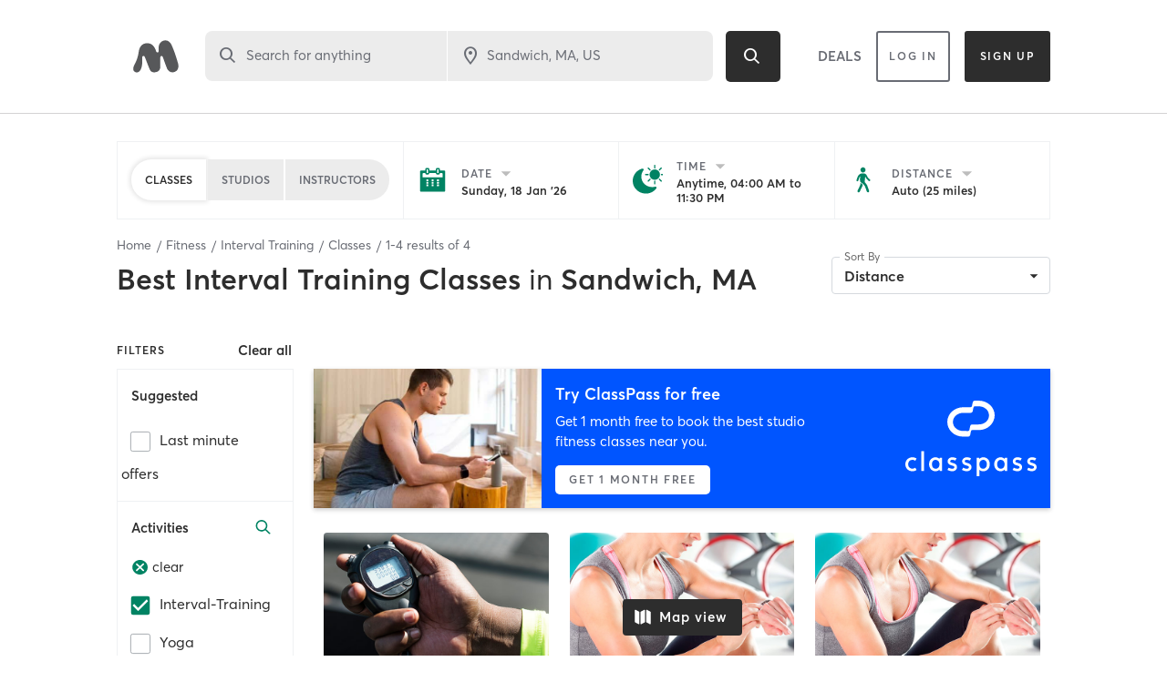

--- FILE ---
content_type: text/html; charset=utf-8
request_url: https://www.google.com/recaptcha/api2/anchor?ar=1&k=6Le95awUAAAAAIXSP9TcpPEng7Y6GdSkt7n46bAR&co=aHR0cHM6Ly93d3cubWluZGJvZHlvbmxpbmUuY29tOjQ0Mw..&hl=en&type=image&v=PoyoqOPhxBO7pBk68S4YbpHZ&theme=light&size=invisible&badge=bottomright&anchor-ms=20000&execute-ms=30000&cb=ualya13r6nit
body_size: 49436
content:
<!DOCTYPE HTML><html dir="ltr" lang="en"><head><meta http-equiv="Content-Type" content="text/html; charset=UTF-8">
<meta http-equiv="X-UA-Compatible" content="IE=edge">
<title>reCAPTCHA</title>
<style type="text/css">
/* cyrillic-ext */
@font-face {
  font-family: 'Roboto';
  font-style: normal;
  font-weight: 400;
  font-stretch: 100%;
  src: url(//fonts.gstatic.com/s/roboto/v48/KFO7CnqEu92Fr1ME7kSn66aGLdTylUAMa3GUBHMdazTgWw.woff2) format('woff2');
  unicode-range: U+0460-052F, U+1C80-1C8A, U+20B4, U+2DE0-2DFF, U+A640-A69F, U+FE2E-FE2F;
}
/* cyrillic */
@font-face {
  font-family: 'Roboto';
  font-style: normal;
  font-weight: 400;
  font-stretch: 100%;
  src: url(//fonts.gstatic.com/s/roboto/v48/KFO7CnqEu92Fr1ME7kSn66aGLdTylUAMa3iUBHMdazTgWw.woff2) format('woff2');
  unicode-range: U+0301, U+0400-045F, U+0490-0491, U+04B0-04B1, U+2116;
}
/* greek-ext */
@font-face {
  font-family: 'Roboto';
  font-style: normal;
  font-weight: 400;
  font-stretch: 100%;
  src: url(//fonts.gstatic.com/s/roboto/v48/KFO7CnqEu92Fr1ME7kSn66aGLdTylUAMa3CUBHMdazTgWw.woff2) format('woff2');
  unicode-range: U+1F00-1FFF;
}
/* greek */
@font-face {
  font-family: 'Roboto';
  font-style: normal;
  font-weight: 400;
  font-stretch: 100%;
  src: url(//fonts.gstatic.com/s/roboto/v48/KFO7CnqEu92Fr1ME7kSn66aGLdTylUAMa3-UBHMdazTgWw.woff2) format('woff2');
  unicode-range: U+0370-0377, U+037A-037F, U+0384-038A, U+038C, U+038E-03A1, U+03A3-03FF;
}
/* math */
@font-face {
  font-family: 'Roboto';
  font-style: normal;
  font-weight: 400;
  font-stretch: 100%;
  src: url(//fonts.gstatic.com/s/roboto/v48/KFO7CnqEu92Fr1ME7kSn66aGLdTylUAMawCUBHMdazTgWw.woff2) format('woff2');
  unicode-range: U+0302-0303, U+0305, U+0307-0308, U+0310, U+0312, U+0315, U+031A, U+0326-0327, U+032C, U+032F-0330, U+0332-0333, U+0338, U+033A, U+0346, U+034D, U+0391-03A1, U+03A3-03A9, U+03B1-03C9, U+03D1, U+03D5-03D6, U+03F0-03F1, U+03F4-03F5, U+2016-2017, U+2034-2038, U+203C, U+2040, U+2043, U+2047, U+2050, U+2057, U+205F, U+2070-2071, U+2074-208E, U+2090-209C, U+20D0-20DC, U+20E1, U+20E5-20EF, U+2100-2112, U+2114-2115, U+2117-2121, U+2123-214F, U+2190, U+2192, U+2194-21AE, U+21B0-21E5, U+21F1-21F2, U+21F4-2211, U+2213-2214, U+2216-22FF, U+2308-230B, U+2310, U+2319, U+231C-2321, U+2336-237A, U+237C, U+2395, U+239B-23B7, U+23D0, U+23DC-23E1, U+2474-2475, U+25AF, U+25B3, U+25B7, U+25BD, U+25C1, U+25CA, U+25CC, U+25FB, U+266D-266F, U+27C0-27FF, U+2900-2AFF, U+2B0E-2B11, U+2B30-2B4C, U+2BFE, U+3030, U+FF5B, U+FF5D, U+1D400-1D7FF, U+1EE00-1EEFF;
}
/* symbols */
@font-face {
  font-family: 'Roboto';
  font-style: normal;
  font-weight: 400;
  font-stretch: 100%;
  src: url(//fonts.gstatic.com/s/roboto/v48/KFO7CnqEu92Fr1ME7kSn66aGLdTylUAMaxKUBHMdazTgWw.woff2) format('woff2');
  unicode-range: U+0001-000C, U+000E-001F, U+007F-009F, U+20DD-20E0, U+20E2-20E4, U+2150-218F, U+2190, U+2192, U+2194-2199, U+21AF, U+21E6-21F0, U+21F3, U+2218-2219, U+2299, U+22C4-22C6, U+2300-243F, U+2440-244A, U+2460-24FF, U+25A0-27BF, U+2800-28FF, U+2921-2922, U+2981, U+29BF, U+29EB, U+2B00-2BFF, U+4DC0-4DFF, U+FFF9-FFFB, U+10140-1018E, U+10190-1019C, U+101A0, U+101D0-101FD, U+102E0-102FB, U+10E60-10E7E, U+1D2C0-1D2D3, U+1D2E0-1D37F, U+1F000-1F0FF, U+1F100-1F1AD, U+1F1E6-1F1FF, U+1F30D-1F30F, U+1F315, U+1F31C, U+1F31E, U+1F320-1F32C, U+1F336, U+1F378, U+1F37D, U+1F382, U+1F393-1F39F, U+1F3A7-1F3A8, U+1F3AC-1F3AF, U+1F3C2, U+1F3C4-1F3C6, U+1F3CA-1F3CE, U+1F3D4-1F3E0, U+1F3ED, U+1F3F1-1F3F3, U+1F3F5-1F3F7, U+1F408, U+1F415, U+1F41F, U+1F426, U+1F43F, U+1F441-1F442, U+1F444, U+1F446-1F449, U+1F44C-1F44E, U+1F453, U+1F46A, U+1F47D, U+1F4A3, U+1F4B0, U+1F4B3, U+1F4B9, U+1F4BB, U+1F4BF, U+1F4C8-1F4CB, U+1F4D6, U+1F4DA, U+1F4DF, U+1F4E3-1F4E6, U+1F4EA-1F4ED, U+1F4F7, U+1F4F9-1F4FB, U+1F4FD-1F4FE, U+1F503, U+1F507-1F50B, U+1F50D, U+1F512-1F513, U+1F53E-1F54A, U+1F54F-1F5FA, U+1F610, U+1F650-1F67F, U+1F687, U+1F68D, U+1F691, U+1F694, U+1F698, U+1F6AD, U+1F6B2, U+1F6B9-1F6BA, U+1F6BC, U+1F6C6-1F6CF, U+1F6D3-1F6D7, U+1F6E0-1F6EA, U+1F6F0-1F6F3, U+1F6F7-1F6FC, U+1F700-1F7FF, U+1F800-1F80B, U+1F810-1F847, U+1F850-1F859, U+1F860-1F887, U+1F890-1F8AD, U+1F8B0-1F8BB, U+1F8C0-1F8C1, U+1F900-1F90B, U+1F93B, U+1F946, U+1F984, U+1F996, U+1F9E9, U+1FA00-1FA6F, U+1FA70-1FA7C, U+1FA80-1FA89, U+1FA8F-1FAC6, U+1FACE-1FADC, U+1FADF-1FAE9, U+1FAF0-1FAF8, U+1FB00-1FBFF;
}
/* vietnamese */
@font-face {
  font-family: 'Roboto';
  font-style: normal;
  font-weight: 400;
  font-stretch: 100%;
  src: url(//fonts.gstatic.com/s/roboto/v48/KFO7CnqEu92Fr1ME7kSn66aGLdTylUAMa3OUBHMdazTgWw.woff2) format('woff2');
  unicode-range: U+0102-0103, U+0110-0111, U+0128-0129, U+0168-0169, U+01A0-01A1, U+01AF-01B0, U+0300-0301, U+0303-0304, U+0308-0309, U+0323, U+0329, U+1EA0-1EF9, U+20AB;
}
/* latin-ext */
@font-face {
  font-family: 'Roboto';
  font-style: normal;
  font-weight: 400;
  font-stretch: 100%;
  src: url(//fonts.gstatic.com/s/roboto/v48/KFO7CnqEu92Fr1ME7kSn66aGLdTylUAMa3KUBHMdazTgWw.woff2) format('woff2');
  unicode-range: U+0100-02BA, U+02BD-02C5, U+02C7-02CC, U+02CE-02D7, U+02DD-02FF, U+0304, U+0308, U+0329, U+1D00-1DBF, U+1E00-1E9F, U+1EF2-1EFF, U+2020, U+20A0-20AB, U+20AD-20C0, U+2113, U+2C60-2C7F, U+A720-A7FF;
}
/* latin */
@font-face {
  font-family: 'Roboto';
  font-style: normal;
  font-weight: 400;
  font-stretch: 100%;
  src: url(//fonts.gstatic.com/s/roboto/v48/KFO7CnqEu92Fr1ME7kSn66aGLdTylUAMa3yUBHMdazQ.woff2) format('woff2');
  unicode-range: U+0000-00FF, U+0131, U+0152-0153, U+02BB-02BC, U+02C6, U+02DA, U+02DC, U+0304, U+0308, U+0329, U+2000-206F, U+20AC, U+2122, U+2191, U+2193, U+2212, U+2215, U+FEFF, U+FFFD;
}
/* cyrillic-ext */
@font-face {
  font-family: 'Roboto';
  font-style: normal;
  font-weight: 500;
  font-stretch: 100%;
  src: url(//fonts.gstatic.com/s/roboto/v48/KFO7CnqEu92Fr1ME7kSn66aGLdTylUAMa3GUBHMdazTgWw.woff2) format('woff2');
  unicode-range: U+0460-052F, U+1C80-1C8A, U+20B4, U+2DE0-2DFF, U+A640-A69F, U+FE2E-FE2F;
}
/* cyrillic */
@font-face {
  font-family: 'Roboto';
  font-style: normal;
  font-weight: 500;
  font-stretch: 100%;
  src: url(//fonts.gstatic.com/s/roboto/v48/KFO7CnqEu92Fr1ME7kSn66aGLdTylUAMa3iUBHMdazTgWw.woff2) format('woff2');
  unicode-range: U+0301, U+0400-045F, U+0490-0491, U+04B0-04B1, U+2116;
}
/* greek-ext */
@font-face {
  font-family: 'Roboto';
  font-style: normal;
  font-weight: 500;
  font-stretch: 100%;
  src: url(//fonts.gstatic.com/s/roboto/v48/KFO7CnqEu92Fr1ME7kSn66aGLdTylUAMa3CUBHMdazTgWw.woff2) format('woff2');
  unicode-range: U+1F00-1FFF;
}
/* greek */
@font-face {
  font-family: 'Roboto';
  font-style: normal;
  font-weight: 500;
  font-stretch: 100%;
  src: url(//fonts.gstatic.com/s/roboto/v48/KFO7CnqEu92Fr1ME7kSn66aGLdTylUAMa3-UBHMdazTgWw.woff2) format('woff2');
  unicode-range: U+0370-0377, U+037A-037F, U+0384-038A, U+038C, U+038E-03A1, U+03A3-03FF;
}
/* math */
@font-face {
  font-family: 'Roboto';
  font-style: normal;
  font-weight: 500;
  font-stretch: 100%;
  src: url(//fonts.gstatic.com/s/roboto/v48/KFO7CnqEu92Fr1ME7kSn66aGLdTylUAMawCUBHMdazTgWw.woff2) format('woff2');
  unicode-range: U+0302-0303, U+0305, U+0307-0308, U+0310, U+0312, U+0315, U+031A, U+0326-0327, U+032C, U+032F-0330, U+0332-0333, U+0338, U+033A, U+0346, U+034D, U+0391-03A1, U+03A3-03A9, U+03B1-03C9, U+03D1, U+03D5-03D6, U+03F0-03F1, U+03F4-03F5, U+2016-2017, U+2034-2038, U+203C, U+2040, U+2043, U+2047, U+2050, U+2057, U+205F, U+2070-2071, U+2074-208E, U+2090-209C, U+20D0-20DC, U+20E1, U+20E5-20EF, U+2100-2112, U+2114-2115, U+2117-2121, U+2123-214F, U+2190, U+2192, U+2194-21AE, U+21B0-21E5, U+21F1-21F2, U+21F4-2211, U+2213-2214, U+2216-22FF, U+2308-230B, U+2310, U+2319, U+231C-2321, U+2336-237A, U+237C, U+2395, U+239B-23B7, U+23D0, U+23DC-23E1, U+2474-2475, U+25AF, U+25B3, U+25B7, U+25BD, U+25C1, U+25CA, U+25CC, U+25FB, U+266D-266F, U+27C0-27FF, U+2900-2AFF, U+2B0E-2B11, U+2B30-2B4C, U+2BFE, U+3030, U+FF5B, U+FF5D, U+1D400-1D7FF, U+1EE00-1EEFF;
}
/* symbols */
@font-face {
  font-family: 'Roboto';
  font-style: normal;
  font-weight: 500;
  font-stretch: 100%;
  src: url(//fonts.gstatic.com/s/roboto/v48/KFO7CnqEu92Fr1ME7kSn66aGLdTylUAMaxKUBHMdazTgWw.woff2) format('woff2');
  unicode-range: U+0001-000C, U+000E-001F, U+007F-009F, U+20DD-20E0, U+20E2-20E4, U+2150-218F, U+2190, U+2192, U+2194-2199, U+21AF, U+21E6-21F0, U+21F3, U+2218-2219, U+2299, U+22C4-22C6, U+2300-243F, U+2440-244A, U+2460-24FF, U+25A0-27BF, U+2800-28FF, U+2921-2922, U+2981, U+29BF, U+29EB, U+2B00-2BFF, U+4DC0-4DFF, U+FFF9-FFFB, U+10140-1018E, U+10190-1019C, U+101A0, U+101D0-101FD, U+102E0-102FB, U+10E60-10E7E, U+1D2C0-1D2D3, U+1D2E0-1D37F, U+1F000-1F0FF, U+1F100-1F1AD, U+1F1E6-1F1FF, U+1F30D-1F30F, U+1F315, U+1F31C, U+1F31E, U+1F320-1F32C, U+1F336, U+1F378, U+1F37D, U+1F382, U+1F393-1F39F, U+1F3A7-1F3A8, U+1F3AC-1F3AF, U+1F3C2, U+1F3C4-1F3C6, U+1F3CA-1F3CE, U+1F3D4-1F3E0, U+1F3ED, U+1F3F1-1F3F3, U+1F3F5-1F3F7, U+1F408, U+1F415, U+1F41F, U+1F426, U+1F43F, U+1F441-1F442, U+1F444, U+1F446-1F449, U+1F44C-1F44E, U+1F453, U+1F46A, U+1F47D, U+1F4A3, U+1F4B0, U+1F4B3, U+1F4B9, U+1F4BB, U+1F4BF, U+1F4C8-1F4CB, U+1F4D6, U+1F4DA, U+1F4DF, U+1F4E3-1F4E6, U+1F4EA-1F4ED, U+1F4F7, U+1F4F9-1F4FB, U+1F4FD-1F4FE, U+1F503, U+1F507-1F50B, U+1F50D, U+1F512-1F513, U+1F53E-1F54A, U+1F54F-1F5FA, U+1F610, U+1F650-1F67F, U+1F687, U+1F68D, U+1F691, U+1F694, U+1F698, U+1F6AD, U+1F6B2, U+1F6B9-1F6BA, U+1F6BC, U+1F6C6-1F6CF, U+1F6D3-1F6D7, U+1F6E0-1F6EA, U+1F6F0-1F6F3, U+1F6F7-1F6FC, U+1F700-1F7FF, U+1F800-1F80B, U+1F810-1F847, U+1F850-1F859, U+1F860-1F887, U+1F890-1F8AD, U+1F8B0-1F8BB, U+1F8C0-1F8C1, U+1F900-1F90B, U+1F93B, U+1F946, U+1F984, U+1F996, U+1F9E9, U+1FA00-1FA6F, U+1FA70-1FA7C, U+1FA80-1FA89, U+1FA8F-1FAC6, U+1FACE-1FADC, U+1FADF-1FAE9, U+1FAF0-1FAF8, U+1FB00-1FBFF;
}
/* vietnamese */
@font-face {
  font-family: 'Roboto';
  font-style: normal;
  font-weight: 500;
  font-stretch: 100%;
  src: url(//fonts.gstatic.com/s/roboto/v48/KFO7CnqEu92Fr1ME7kSn66aGLdTylUAMa3OUBHMdazTgWw.woff2) format('woff2');
  unicode-range: U+0102-0103, U+0110-0111, U+0128-0129, U+0168-0169, U+01A0-01A1, U+01AF-01B0, U+0300-0301, U+0303-0304, U+0308-0309, U+0323, U+0329, U+1EA0-1EF9, U+20AB;
}
/* latin-ext */
@font-face {
  font-family: 'Roboto';
  font-style: normal;
  font-weight: 500;
  font-stretch: 100%;
  src: url(//fonts.gstatic.com/s/roboto/v48/KFO7CnqEu92Fr1ME7kSn66aGLdTylUAMa3KUBHMdazTgWw.woff2) format('woff2');
  unicode-range: U+0100-02BA, U+02BD-02C5, U+02C7-02CC, U+02CE-02D7, U+02DD-02FF, U+0304, U+0308, U+0329, U+1D00-1DBF, U+1E00-1E9F, U+1EF2-1EFF, U+2020, U+20A0-20AB, U+20AD-20C0, U+2113, U+2C60-2C7F, U+A720-A7FF;
}
/* latin */
@font-face {
  font-family: 'Roboto';
  font-style: normal;
  font-weight: 500;
  font-stretch: 100%;
  src: url(//fonts.gstatic.com/s/roboto/v48/KFO7CnqEu92Fr1ME7kSn66aGLdTylUAMa3yUBHMdazQ.woff2) format('woff2');
  unicode-range: U+0000-00FF, U+0131, U+0152-0153, U+02BB-02BC, U+02C6, U+02DA, U+02DC, U+0304, U+0308, U+0329, U+2000-206F, U+20AC, U+2122, U+2191, U+2193, U+2212, U+2215, U+FEFF, U+FFFD;
}
/* cyrillic-ext */
@font-face {
  font-family: 'Roboto';
  font-style: normal;
  font-weight: 900;
  font-stretch: 100%;
  src: url(//fonts.gstatic.com/s/roboto/v48/KFO7CnqEu92Fr1ME7kSn66aGLdTylUAMa3GUBHMdazTgWw.woff2) format('woff2');
  unicode-range: U+0460-052F, U+1C80-1C8A, U+20B4, U+2DE0-2DFF, U+A640-A69F, U+FE2E-FE2F;
}
/* cyrillic */
@font-face {
  font-family: 'Roboto';
  font-style: normal;
  font-weight: 900;
  font-stretch: 100%;
  src: url(//fonts.gstatic.com/s/roboto/v48/KFO7CnqEu92Fr1ME7kSn66aGLdTylUAMa3iUBHMdazTgWw.woff2) format('woff2');
  unicode-range: U+0301, U+0400-045F, U+0490-0491, U+04B0-04B1, U+2116;
}
/* greek-ext */
@font-face {
  font-family: 'Roboto';
  font-style: normal;
  font-weight: 900;
  font-stretch: 100%;
  src: url(//fonts.gstatic.com/s/roboto/v48/KFO7CnqEu92Fr1ME7kSn66aGLdTylUAMa3CUBHMdazTgWw.woff2) format('woff2');
  unicode-range: U+1F00-1FFF;
}
/* greek */
@font-face {
  font-family: 'Roboto';
  font-style: normal;
  font-weight: 900;
  font-stretch: 100%;
  src: url(//fonts.gstatic.com/s/roboto/v48/KFO7CnqEu92Fr1ME7kSn66aGLdTylUAMa3-UBHMdazTgWw.woff2) format('woff2');
  unicode-range: U+0370-0377, U+037A-037F, U+0384-038A, U+038C, U+038E-03A1, U+03A3-03FF;
}
/* math */
@font-face {
  font-family: 'Roboto';
  font-style: normal;
  font-weight: 900;
  font-stretch: 100%;
  src: url(//fonts.gstatic.com/s/roboto/v48/KFO7CnqEu92Fr1ME7kSn66aGLdTylUAMawCUBHMdazTgWw.woff2) format('woff2');
  unicode-range: U+0302-0303, U+0305, U+0307-0308, U+0310, U+0312, U+0315, U+031A, U+0326-0327, U+032C, U+032F-0330, U+0332-0333, U+0338, U+033A, U+0346, U+034D, U+0391-03A1, U+03A3-03A9, U+03B1-03C9, U+03D1, U+03D5-03D6, U+03F0-03F1, U+03F4-03F5, U+2016-2017, U+2034-2038, U+203C, U+2040, U+2043, U+2047, U+2050, U+2057, U+205F, U+2070-2071, U+2074-208E, U+2090-209C, U+20D0-20DC, U+20E1, U+20E5-20EF, U+2100-2112, U+2114-2115, U+2117-2121, U+2123-214F, U+2190, U+2192, U+2194-21AE, U+21B0-21E5, U+21F1-21F2, U+21F4-2211, U+2213-2214, U+2216-22FF, U+2308-230B, U+2310, U+2319, U+231C-2321, U+2336-237A, U+237C, U+2395, U+239B-23B7, U+23D0, U+23DC-23E1, U+2474-2475, U+25AF, U+25B3, U+25B7, U+25BD, U+25C1, U+25CA, U+25CC, U+25FB, U+266D-266F, U+27C0-27FF, U+2900-2AFF, U+2B0E-2B11, U+2B30-2B4C, U+2BFE, U+3030, U+FF5B, U+FF5D, U+1D400-1D7FF, U+1EE00-1EEFF;
}
/* symbols */
@font-face {
  font-family: 'Roboto';
  font-style: normal;
  font-weight: 900;
  font-stretch: 100%;
  src: url(//fonts.gstatic.com/s/roboto/v48/KFO7CnqEu92Fr1ME7kSn66aGLdTylUAMaxKUBHMdazTgWw.woff2) format('woff2');
  unicode-range: U+0001-000C, U+000E-001F, U+007F-009F, U+20DD-20E0, U+20E2-20E4, U+2150-218F, U+2190, U+2192, U+2194-2199, U+21AF, U+21E6-21F0, U+21F3, U+2218-2219, U+2299, U+22C4-22C6, U+2300-243F, U+2440-244A, U+2460-24FF, U+25A0-27BF, U+2800-28FF, U+2921-2922, U+2981, U+29BF, U+29EB, U+2B00-2BFF, U+4DC0-4DFF, U+FFF9-FFFB, U+10140-1018E, U+10190-1019C, U+101A0, U+101D0-101FD, U+102E0-102FB, U+10E60-10E7E, U+1D2C0-1D2D3, U+1D2E0-1D37F, U+1F000-1F0FF, U+1F100-1F1AD, U+1F1E6-1F1FF, U+1F30D-1F30F, U+1F315, U+1F31C, U+1F31E, U+1F320-1F32C, U+1F336, U+1F378, U+1F37D, U+1F382, U+1F393-1F39F, U+1F3A7-1F3A8, U+1F3AC-1F3AF, U+1F3C2, U+1F3C4-1F3C6, U+1F3CA-1F3CE, U+1F3D4-1F3E0, U+1F3ED, U+1F3F1-1F3F3, U+1F3F5-1F3F7, U+1F408, U+1F415, U+1F41F, U+1F426, U+1F43F, U+1F441-1F442, U+1F444, U+1F446-1F449, U+1F44C-1F44E, U+1F453, U+1F46A, U+1F47D, U+1F4A3, U+1F4B0, U+1F4B3, U+1F4B9, U+1F4BB, U+1F4BF, U+1F4C8-1F4CB, U+1F4D6, U+1F4DA, U+1F4DF, U+1F4E3-1F4E6, U+1F4EA-1F4ED, U+1F4F7, U+1F4F9-1F4FB, U+1F4FD-1F4FE, U+1F503, U+1F507-1F50B, U+1F50D, U+1F512-1F513, U+1F53E-1F54A, U+1F54F-1F5FA, U+1F610, U+1F650-1F67F, U+1F687, U+1F68D, U+1F691, U+1F694, U+1F698, U+1F6AD, U+1F6B2, U+1F6B9-1F6BA, U+1F6BC, U+1F6C6-1F6CF, U+1F6D3-1F6D7, U+1F6E0-1F6EA, U+1F6F0-1F6F3, U+1F6F7-1F6FC, U+1F700-1F7FF, U+1F800-1F80B, U+1F810-1F847, U+1F850-1F859, U+1F860-1F887, U+1F890-1F8AD, U+1F8B0-1F8BB, U+1F8C0-1F8C1, U+1F900-1F90B, U+1F93B, U+1F946, U+1F984, U+1F996, U+1F9E9, U+1FA00-1FA6F, U+1FA70-1FA7C, U+1FA80-1FA89, U+1FA8F-1FAC6, U+1FACE-1FADC, U+1FADF-1FAE9, U+1FAF0-1FAF8, U+1FB00-1FBFF;
}
/* vietnamese */
@font-face {
  font-family: 'Roboto';
  font-style: normal;
  font-weight: 900;
  font-stretch: 100%;
  src: url(//fonts.gstatic.com/s/roboto/v48/KFO7CnqEu92Fr1ME7kSn66aGLdTylUAMa3OUBHMdazTgWw.woff2) format('woff2');
  unicode-range: U+0102-0103, U+0110-0111, U+0128-0129, U+0168-0169, U+01A0-01A1, U+01AF-01B0, U+0300-0301, U+0303-0304, U+0308-0309, U+0323, U+0329, U+1EA0-1EF9, U+20AB;
}
/* latin-ext */
@font-face {
  font-family: 'Roboto';
  font-style: normal;
  font-weight: 900;
  font-stretch: 100%;
  src: url(//fonts.gstatic.com/s/roboto/v48/KFO7CnqEu92Fr1ME7kSn66aGLdTylUAMa3KUBHMdazTgWw.woff2) format('woff2');
  unicode-range: U+0100-02BA, U+02BD-02C5, U+02C7-02CC, U+02CE-02D7, U+02DD-02FF, U+0304, U+0308, U+0329, U+1D00-1DBF, U+1E00-1E9F, U+1EF2-1EFF, U+2020, U+20A0-20AB, U+20AD-20C0, U+2113, U+2C60-2C7F, U+A720-A7FF;
}
/* latin */
@font-face {
  font-family: 'Roboto';
  font-style: normal;
  font-weight: 900;
  font-stretch: 100%;
  src: url(//fonts.gstatic.com/s/roboto/v48/KFO7CnqEu92Fr1ME7kSn66aGLdTylUAMa3yUBHMdazQ.woff2) format('woff2');
  unicode-range: U+0000-00FF, U+0131, U+0152-0153, U+02BB-02BC, U+02C6, U+02DA, U+02DC, U+0304, U+0308, U+0329, U+2000-206F, U+20AC, U+2122, U+2191, U+2193, U+2212, U+2215, U+FEFF, U+FFFD;
}

</style>
<link rel="stylesheet" type="text/css" href="https://www.gstatic.com/recaptcha/releases/PoyoqOPhxBO7pBk68S4YbpHZ/styles__ltr.css">
<script nonce="U2Yyzi-yRVDN-hhbNnZyhA" type="text/javascript">window['__recaptcha_api'] = 'https://www.google.com/recaptcha/api2/';</script>
<script type="text/javascript" src="https://www.gstatic.com/recaptcha/releases/PoyoqOPhxBO7pBk68S4YbpHZ/recaptcha__en.js" nonce="U2Yyzi-yRVDN-hhbNnZyhA">
      
    </script></head>
<body><div id="rc-anchor-alert" class="rc-anchor-alert"></div>
<input type="hidden" id="recaptcha-token" value="[base64]">
<script type="text/javascript" nonce="U2Yyzi-yRVDN-hhbNnZyhA">
      recaptcha.anchor.Main.init("[\x22ainput\x22,[\x22bgdata\x22,\x22\x22,\[base64]/[base64]/bmV3IFpbdF0obVswXSk6Sz09Mj9uZXcgWlt0XShtWzBdLG1bMV0pOks9PTM/bmV3IFpbdF0obVswXSxtWzFdLG1bMl0pOks9PTQ/[base64]/[base64]/[base64]/[base64]/[base64]/[base64]/[base64]/[base64]/[base64]/[base64]/[base64]/[base64]/[base64]/[base64]\\u003d\\u003d\x22,\[base64]\\u003d\x22,\x22w4cew71sw41tw4w4w4LDpcOOTcKjSMKzwozCjMO3wpR/WcOgDgzCtcKow4rCucKBwq8MNVfCkEbCusOdJD0Pw6bDvMKWHyTCgkzDpxNhw5TCq8OOXAhAa2stwogZw6bCtDYRw6pGeMOuwpomw58cw6PCqQJ9w5x+wqPDv0lVEsKBJ8OBE1zDoXxXXsOhwqd3wqTClClfwqBUwqY4VcKdw5FEwrXDvcKbwq0ce1TCtV/CucOvZ3nCiMOjEl7CkcKfwrQhb3AtHhZRw7sqT8KUEFlmDno5KsONJcKNw7kBYR/DkHQWw68ZwoxRw4/[base64]/DicKCw7bCpj9RwoDCphU8G8KJFcKvWcKqw65owqwvw4h/VFfCqMOGE33CgsKSMF1Xw7zDkjwmQjTCiMOpw6QdwroYERR/RsOawqjDmETDusOcZsKpSMKGC8OdWG7CrMOIw5/DqSIdw4bDv8KJwpDDpyxTwojCi8K/[base64]/CnMKzNi5WBmbDn0DCh8KpwoLDlykqw64Ew5fDlB3DgMKew6vCmWBkw65Ew58PVsKywrXDvD7DmmM6Vm1+wrHCkSrDgiXCqA1pwqHCsgLCrUsWw40/w6fDnh7CoMKmS8KnwovDncORw7wMGjV3w61nPcKZwqrCrmDCg8KUw6MowpHCnsK6w6nCpzlKwqzDojxJA8O9KQhBwofDl8Otw6PDvylTTMOYO8OZw7t1TsONCWRawoUFZ8Ofw5Rqw6YBw7vCkkAhw73Dk8KMw47CkcORKF8gLMO/GxnDvFfDhAlwwqrCo8KnwpHDtCDDhMKKNx3DisKhwrXCqsO6VTHClFHClWkFwqvDr8KvPsKHeMK/w59RwpnDqMOzwq80w7/Cs8KPw4TCjyLDsWxEUsO/wqcAOH7ChcK7w5fCicOXwpbCmVnCl8OgwoHClyHDnsKbw5DCkcK8w6taOSoYAMOtwoc3w4lSP8OuKBsTU8KFLVLDk8KKP8KBw7DClA7Cpxh6V0Vywq/DuwctcHjCiMO7FQvDnsO/w6dCISzCqhzDq8OUw700w4fDm8OyTwnDucOuw7tdUcOSwp3DpsKVHy0AD1fDsH0qwqIKH8KEDcOGwpsEwrguw5nCoMOlIcKXw5kzw5LCj8O7wrcIw73CuVXDrsOnAVdYwr7CqFE7MsOmYcO5wrTCnMOXw43DgDjCl8K3Z0wEwpnDoEnCrEjDtXXDv8O/[base64]/Dq8O6BkVpH8KZbUJqwrnCh8OBWXpVw4N5TnkSw5khWFHDmMK2w6IuBcKcwoXCl8O8DlXCq8K5w7bCsTfDrsO/woALw7NUfnbDjcKyfMOddzjDssKJCTjDicKhwp5ICSs6w5x7SE1YK8OXwpt1w5nCg8O+wqcpSx/Cjz4Yw4pQw4dVw4wJw70kw47CqcOvwpoifsKVGQLCnsKww6RMwrnDhzbDrMOsw6J1NXIRw4bDucKewoZQKzBRwqvDl1fDo8O1VsKcwrnCiH9ew5RrwroYw7jCucK4w4sBcH7CkG/[base64]/woDDvMOnw4PDmjjCmnJ7w5jCpGFdO8Ocw6wKwqLCiA7ClcKKVcKiwrrDoMOADsKXwpFWLzTDr8OMMSZ7B39OPWxAHnTDnMOlW106w49qwpswFgBLwpTDmMOHYXdaR8KlPGlhVj4NUMOCdsO6GcKgPMKXwoMFw5R/wr07wrUdw5loWj4YN1NiwrA8bDzDncK1w5NOwq7CiUnDmQDDscOIw4/[base64]/CnMKGwq7Cjm9sO8KIw75rwrLCpMKEacK1XR3CuinDpiLDlGU4IcKwJjnCnMKXw5J3wpxHM8OBwrLDtGrDgcOHIG3CiVQEC8KBS8KWE0jCoTXDq3bDmHJGR8K9wpjDgBdIHkJSRyVlQElSw5dZJA3Dgw/DqsKpw7XCg3kfbUTDvCQ/ZFvCssOkwqwFU8KPXUQew6FRWmtXw73DuMO/[base64]/Cp8Ojw6TDq8Krw7PDgxrDnsKKwpdsw6Vvw4RHHsOXU8K7wrZANcOFw4/CjMOpw4wjTBtrQwDDsUPCh0jDghXCrWURZcKmRcO8FsKuaw1/w7UeexjCjwPDgMKPCMKvwqvCjEREw6R/AMKDRMK6wrp/D8KwR8K/RjQDw4gFIxxAD8Omwp/DmknCnT0Tw5zDpcK0X8Olw7HDgBTCh8K8TsO4CB1BEcKISh9cwrgzw6Ymw4osw6U6w4VResORwo4Ew5zDksO5wpcgw7fDmW83csKzL8OAJ8KTw6HDiGszQ8KyEMKZflLCtFzDu3PDqkUqRVbCrC8bw43Di1HCiFgFD8Kvw4/[base64]/w4fChSjDm1HDhcKaw5M0wrI/RDIzw6TCpC/Ci8Oqwq1qw5LDpMOwAsOmwqVVwppFw6fCrXXDocKWPVTDtMKKw4TDrsOPX8KYw5ZHwrJEQUU5PztfHyfDqSl9wpEGw4bDlsKqw6/DpsO8IcOEwrUCTcKeXcOlw7HCuGBICUHCglLDpm7Dq8K4w4nDuMOtwq5tw6hdJhLDiBPDpXfCoErCrMOkw4srT8KGwqs5OsKXDMODXMOXw5DCvMK/w5h0wq1QwofDoDc3wpcYwp/[base64]/[base64]/DkMO7BMKTZSBnwohtXcKwwrJTFy1Iw4LDrcOXw4E3b2PCj8ObGsO/wpDClcKTw5jCjD/CssKzISrDqVXChWDDniYqK8KuwoLCij3CuT0/fxDDvSQ6wpLDksOiHkJow6tyw4w9wqDDhcKKw78Pwp1xwrTDtsKrfsO5Q8KUYsK0wrrCu8O0wr0CZMKtbWgiwprCoMKANgZNIWo4RQ48wqfCr18DQwMMdz/Dhm/DsVDChm9Pw7HDq2oVwpXCqj3DgcKdw7wyJ1IfDMO2elzDvcK4w5UWXgHCtG41w4LDi8K6fsOzJHXDtA8Qw79JwqMIF8OJOMO/w47ClMOtwrtyDCBYdmjDjRnDqTbDqsO5w7sKTsKgw5rDu1wdBlHDr23DrcKew5vDmDwAwrvDhcOqHMOBc3Y+w6DDk3g/w7BEdsOswrzCimLCocKSwr1BO8Ocw5LCkznDhzHDtsKZCTVrwrssKHVod8KCwr8EOzvDmsOiwoY7w5TCncKhaRobwrM8wrbDl8KTLQoeWsOUDld/wo4pwpzDm3Q0GMKBw4AXJG9fNmxMOlwJw6oxRsOpMsO0HyTCmMOVK0/DhV7Cq8KVZMOQC3oLe8OBwqF+SMOzWzvDnsOFBMKPw7J6wp0JWX/DqMO9F8KnQFDCv8Kqw6MGw48sw6fCl8O8w79WTVg7TsOxw4EhGcONwrkswoJkwrRMEsKlXH3CscOQOsODWcO/PyzDucOOwpjCoMOJQFAdw6XDsyQrCQHCnHXDggEpw5PDlR/CowgKcV/CnGlVwoLDlMO6w5DDqgoKw4TDqsOqw7jCkz43FcKPwqdXwr1VK8OnDxvCtMKkL8KAVVrCmsKLwogQwpQ4PMKLwo/DlB8Uw6fDhMOnCgTChTQzwpRMw4bDmMO1w6Izw4DCsl0EwoEYw5cMKFzCh8OnM8OAEcOcEcKPUcKYLnl+QAxyfnvCqMOIw6bCtHF2w6d/woXDlMO0XsKTwovCpQsfwp9wQCDDqiDDiCMEw7I7DmDDrTMfwqBGw7p0IcK6Z2J4w5YyasOUO0Qtw5BrwrbCi2o/[base64]/cW0iemDCqcO4Vy7CnSPDoBBgAgtRwrvDiznDvHdfwo/DkgA6wrEpwqdyLsOvw4NBI2zDocOHw4VHGRwdMsOuw6fDlkZWFxnChU3CisOuwoQowqLDrTLClsOCAsO6w7TCmsK8w6EHw6Vww4zCn8OcwoUYw6Zhw7PCicKfG8OiXMOwRFUPdMOFw7XCpsKNFsOvw7fDkUfDo8K0EQvDvMO8Ux1lwrt5Z8OwSsOIO8KOOMKOwq/DqCBcwqBRw6cKw7Qiw4XCgMK/wp7DkkDDkFrDgH9gRsOGb8Orwr9gw57DjzzDusOmW8OWw4caTyQ0w5EFw6wka8KLw5I1IzERw7jCnHU/SsOHchfChwNQwqs6dhrDpMOSVcOQw6DCnmwawo3CpcKOcVLDjU4Pw4YSBMKGbcObWQ1GNcK0w7jDm8OqJ0ZHfxYjwqPDoCjDsWTDgsO0ZxMtAMKAMcOzwopZDsOXw63CpAjDvhfDjB7DmkFSwrlIantcw5rCrcK/TBfDocOIw4bCjml/[base64]/CmkFoV8KYw4V6Vikdw49qTCjDsQM1dcKBw7PCrh92w63CpznCi8OMwr3DhTnDmMKMPsKUw5fCviPDkMONwonCnF/DohhewpJhwqAVO17Dp8O+w7jDn8OIUcOSOwLCk8ONfjk1w4ElZTXDiSTCgFcRFMOSY0XDinLDpcKIwp/CtsKmaGQTw6jDrcOywoo4wr1vw5nCtE7Cm8O8w4thw4BCw65kwoBJP8KpD3vDucOjwp/Dq8OII8Odw7nDoWouT8OnclHDl3xnQsKiKMO8w6NjXndmwrA5wp7CssOjTmPDucKPNsO6XcO3w5rCnA8vaMKzwpJKP3bCthvCqjHDv8K1woBPQELCp8K7wq7DniNQccOmw4fCjcKQfHzClsO/wqw2R1wgw61Lw6TDvcO4bsOTw7jCmcK3woI5w7xewrMvw4rDgMO2asOnblHCisKsRmkwPWjCnSlpdBfDtMKCVMO8wrEvw5B5w7wjw5fCt8K5wrh/w5fCjMK6w5Zqw43Du8OZw4EFGsOPJ8OBccOIHiNPVgLDk8K1M8Olw6jDoMKxwrbCqWEzwpTCtmcWFlTCt2/[base64]/DoMKbw44IwprDum1twp5DwptOZTUHI8KuA0rDoRTCsMOiw7cpw6dNw71eLXRZFMKZKhrCtcKdU8KqIXlJHhDDiCAFwqXDoU0ANsKTw644w6Jzw7VvwoZqQRtqPcO4F8O/w6hAwoxFw5jDk8OhOMKNwoFhADYGFcKYwoVjVVEwLkMxwp7DjMKOGsKyCMKaTRDCoX/CvcOcWsOXMV9kwqjDvcO4fsKkwpIDGMK1GEPCs8Orw7bCjV/CmzgFw6HCi8KNw7InZFhjMsKNfgzCnwbChnFBwo7DtcOFw73DkSjDsyZ0HDtkG8K/wpcnNsO5w49nw4BNKcKJwr3DosORw7Jow4TCkzoSVS/CkMK7w6d9DMO8w7LDisKmw6LCvU0awqRdbzILTG4Mw6p4wrVfw5UcEsO1FcOqw4jDpkJvC8Oiw6nDs8O7FHFUw6vCuXXDtmnDm0LCnMK7YVVhFcOYF8Oew4JLwqHCnn7CjsK7w7zDjcOowo4IdVAfd8O/[base64]/CjMKbwqolIMOTwqbCoMKxFsKyXT/ClMOTDC/DmlY8LsKNwoHCuMO0ScKMScKtwpHCnGHCvxfDqwPCggDCgMOqAzsJw5dGw6zDo8KaCyDDpC/[base64]/Cj1nDlMKZw6pzfsK7XHvCpMO1MGcoEwl3wr4nwqsHPR/DkMK3YhDDssKQAAV6wr0wVsOXwqDDlHvCnGvDjnbCsMOHw5jDvsOtVsOPE1PDoVZkw71hUsOxw6I3w6ctCcOFBx3DqsK0YsKfw6XDu8KaWhAAEMOiw7fDiFUvwoLDlgXDmsOqEsKYST3DphjCpjvCiMOCAETDhDYDwpBFCXpUBsOqwrh8B8O7wqLCtm3CgC7DlsKvw4/CohVWw5vDvhtmNMOfwrnDrzPCnn9Mw7bCjVMPwrLCncKkTcO2YsK3w6/CjVo9URLDvDx9wqp2Oy3DjhQMwoPDmMKkJkMewpljwpZ0wqUYw5ovKcOcdMOQwq9ewr8/HHPDuEV9E8ONwovDrRJawqdvwrrDtMOhXsKAFcKvWVlXwqFnw5LCpcOVI8K7LGcoe8OKBCvDkkLDumDDtsKCRcO2w6MDFcO4w5/[base64]/Cl8OLXGjDlW/Dh8KcwqrDn8K6Zj/DnFPDkTHDhcOyRRjCiQAtK0vCrmkYwpTDvcO3TEvDlicmw5nCr8KVw67Cg8KLS39PYywXGsOfwqJzIsOtImV4w5l/[base64]/ZsOuSk/CplRew65+JXDCsiTCk8Ovw4TCqn9bbCbDthhCfMOTwp8dFxd+W00UVEdJNSrCplrCmcOxDjfDnlHDpBLDqV3CpTfCkmfDvB7DjcOGMsK3IU/DjMOoS2EnPjQBSTXCoT4pSSZ9UcKuw6/Dp8O3SsOGTMOOEMK5JGoVTiwmw6DCicKzY1Juwo/CoGHCp8K9w7jDpmfDo0Rfw5wawoQbGMOywpDDlXYBwrLDslzChcK4ccOmw5sbNsKKCQ1nVsO9w69EwpjCmiLDiMO1woDDlMKBwo1Ew4zDgGnDt8K2FcK3w5LCtcO6wrHCgE/CrHpJbmPCnQsywrU8wqLCrTfDusKvw5/DlDsAacKOw5XDl8KzA8O3wro7w47DtcOQw4DClMOZwqjCrMOlNBktdj8Ew4ExFcO/MsK+Sgh6fAxLw7rDtcOXwqZZw6/DlWw9wrEkw77CpRPCoFJqwp/Dv1PCm8KcZXECJjfDosKDdsOZw7cIfsKiw7PCtCvCisO0GsObOWLCkBEsw4jCoQfCsmU3b8KVw7LCrjHCpcKvL8K6Si8oYcOVwrsyIgDDmhfCtzAyCcOcE8O0wo/DuyzDqsOiGD3DtjDCmU0iWcKgwoXCnB/CphfChHTDtEHDiD/[base64]/[base64]/DqsKNw7DDmhQcwpxnMCYJw6c0fsOjE8Ouw5xQISBjwo9MZAbDp0M/ZMKCQUhtKsK+w4zCjylKZcKAccKGQsOUJzfDs2bDmsOawoXDmsOqwq/DocKhaMKAwqEmc8Kmw6gowp3Cog0uwqB5w5rDsCrDkgUuJMOtCcOscwhowoEuNsKHDsOBSBlpIiHDuh/DqmXChg3Dl8O5bcOYwr/DjyFZwqEMbMKIKwnCgcOCw7hdY0lBw40fw4pgQMOswq04J2nDixRlwoFjwowDUH0Zw4TDjsOAe3/CrTvCisKXe8O7O8KDIkxHSsKmw5LCk8KCwrlNZcKxw5lOJDcwYA/DicKOwo9Pw7NobsKOwrFGD1tBeQHDiUxZwrbCssKnw4DCvUtXw5M+TjLDisKZA0UpwrPChsKACntLHz/[base64]/DcK5AMOew4fCm8OpaUjCisKrw6DDjiYGwr50wqXCn8KuNMKyJMKCLDBIwoBCcMK+N18ZwprDtz3DqHo3wrRGHDvDksOdHURjRjvDo8OUwpULE8KKw43CpMKEw53DgT8qR2/CuMK+wr/Dg3gMwpTDhsOHwqwpwp3DnsKUwpTCiMOjYB4+w6HCmHLDnnYGwqXCm8K3wqAuaMK7w7dRL8KuwrMbGMKpwpXCh8KIXsOZNcKvw4vCg2vCpcKzw60zQcOzMcK1ZsOKwq/DvsOIH8K1MAPCvxF/w6ZHw5TCu8KmYMK/Q8O7KMOyOUkqYxPCqTTCjcK3FxB7wrQ2w4nDuBBkGzXDrQB2esKYN8Ojw7PCv8OEwojCqQjCiUzDv3lLw6rCiwHClcO0wqXDvAvDpsK6wptow4hww7kiw5c1K3rCqRnDvVtkw7TCrRtxIMOqwoAnwrNHCsKKw6HCnMOREcKzwqzDoyrClD/CvBnDqcKgJxUGwqA1YVQdwrLDki4YXCfCtsKcVcKjJFPDmsO8dsOwTsKaE1nDoBnCpMOhI3cFf8OMQ8KXwqvCtU/[base64]/[base64]/DuncJwrlpVj/CtsKrTAkZw64zVcOSbsO7woPDqsKwT0J4wrkzwogOMsOqw4EYHcK5w59xasKUwpJbbMKSwoMmW8O2CsOaH8K8FMOQf8O/[base64]/DqljCjcKPW2oZKBTDscKzJcOtwobDmsOdQSLCtjfDv2kow47DlsOvwpgnwrfCjHLDmzjDnylpS2EQL8K/[base64]/Dgy7DtzfDkS7DosOlw7Z2w5pqw6HDkx7CohgjwrV0W3HDnsOoDSTCp8O2FyfCvMKXSMKeCU/DksK2wqHDmnc6LMOlw6jDvwArw5JmwqbDjhYNw4U8eDh3fcO8w41cw5hkw447CwcMw4oYwqFvEE4JK8Obw4rDm1FDw4ZiTBgIT1jDo8Kyw45PZMOGIsOILsOZeMKNwq/CjCwqw5nCmcOKEMK2w4d2J8KjfCFUNW1GwpJrwrJDA8OkNAbDhAIFGsOmwrDDjsOQw6kvB1jDm8OaZXdgeMKLwoHCtsKPw6TDjsOVworDucOHwqXCmkpPTsK5wo5pdCMTw6TDgCvDi8Oiw7rCrMOIc8OTwo3CksK/wrjCkwZ8wpAqdcO0wrZ5wqpgw5/DscO6DVDCjk7ChRxpwp0DHcOrw4jCvsKccsK4w5jCkMKtwq1WPhLCk8OgwrfCmsKOel/DigBowojDs3Akwo7CiWLDplJYZnl+X8ONYFplXxLDpGPCtcObwoPCgcOHLWnCpVTCmhM5DA/CtsOuwqpdw7N5wphPwoJMWBbCtnDDvsOkecOiesKWbw85wp/CmXYWw5rCrXfCosOaecOBZBrCisOlw63Di8Kmw5JSw63CqsO0wq7CkyNKwp5NGjDDoMKsw4zCisK+ez8HIgIlwrk7U8KCwo1YAsOMwpfDsMKswprDhsO0woVDw5vDkMOFw4lZwp1lwojCjC4NYcKvem15wqbDu8OtwoZaw4BDw4vDoyRTfsKiFsO/CkIuKCt1P2s8XQrCjArDkAzCrcKowp0yw4/[base64]/Cp8Odw7Newq/CvMKgF8OjYgDDhMOlCklZFnYeWcO7HHw4w5xhJcKMw77CiF48L3PCqybCoBBURsKqwqlaWkoPd0HChcKqw5AWAcKEQsOQSzBLw45bwpPCmC/CoMKHw5vDnsKiw5/DiRxFwrDDs2MIwp7DpcKXSMOXwozCl8KtI3zDg8KNE8KsbsKiwokhCsOtaVvDscKtIwfDq8OewofDmcOePMKGw5fDjl/ClMKba8Kcwr8xKXLDmMOCGMKywrBnwqtaw6hnTcKqDHZcwqwpw6AsLMOhwpzDoXgsRMOcfCh/wrnDp8Orwpk/w5pkw4cdw6DCtsO9R8OjT8OfwpRpw7rCvCfCksO+N1hgFsO6HsK+UmJOfkvCucOuf8KJw6UpOcK+wqVNwptLwqpOWMKNwrjCmMO2wrNJGsK0fsO+ST/DmsKvwq/[base64]/CisOBw68XYsKOZU7CpWDCvB/DtcONwpHCmyrCpcK/[base64]/wrUTwpvCrA5AOcO1w7TCjTxawpLCncOXPgNDw6xYwqbCvMKKwrc/I8KxwpI/[base64]/Ews+w6rDiGQFw5TCjcK1BMOSwpNiKMKPdsOGwrAkwqHDpcOuwo7ClgfDsSrDvHXDnwHChMKbbnXDt8OYw71kYBXDpADCgXrDoy3DkSUrwonCoMKYKG1Awocvw5TDiMOUwo44DsO9C8Knw58EwqdYRcO+w4/[base64]/Dg8KPeRUxwohpccOMwrDClMKjw7l1HD4awqRFJsKxMzXCn8KUwqcQwo3DmsOjBcKWNMOPbMOJRMKXw4fDpMO3woLCmzLCvMOnccOPwqQGLm7DoSLCisO9w6bCjcKHw4fCl0TCvMOxwr0LZ8K7bcKzdn0Nw5Fhw4BfQEc1LMOVZWTDmz/Cg8Kve1bChT/DiU4FDMOuwoPCrsO1w6xhw4Q/[base64]/w4jCnMOGX8O9w7rCv8K9IXLDql7DuMKpw7rCmcO2c01aacOlB8OPw7F7wrYVI3gQGhxzwrTCrnXCtcK4QA3DhXvCp1QuYHzDo2o5CsKeWsO3NU/CknHDlMKIwqRLwr0iIjjDocK0wo4/GWDDoiLDuHB1EMOyw4HDgRwcwqTCosOSCQMxw4HCkMOTc3/CmnEjw4dWTMKMUsOMwpHChFXCrcOxwrzCucOkw6FXbMOsw43CkxMTwprDr8OnTHTCmwYqQwfDlk3CqsObw49ycgvDrlbCq8OIwqQ0w53DoXDDp38LwpXDu33Cg8OEFwEWIjLDgCDDp8Klw6TCtsKVYyvDtnvDvsK7QMOOw7/DgS1qw6NOIcOXRSFKXcOYw4s+wqnDh0tMSMKoWw9Zw7TDrMOzw4HDuMO3wpLCp8Kew5sQPsKEwpFbwrrCoMKrCGEWwoPDocKzw7/DuMKeXcK6wrZPMH88w58ewqdQfGd+w7oUBsKNwr0sBRzDvzJRRWXCo8Kcw4bDmMOcwphAMx3CkQXCrg3DlcOcK3HCkQHCu8O6w5tvwoHDqcKgBMKxwqo5Jih0wr/DkMKfJiFWPMOXJMO3eGnCl8Oyw4Q4M8OyHmwow5/CiMOJZcKBw7fCmEXCmWUmGi0nZ0PDqMKDwpXCnHAcbsOLRcOSw7LDgsOXKcOew5oIDMOqw64Rwq1Lw6rCosKCLMKdwrnDj8O1JMOmw5bDrMObw5nDqW/[base64]/Cr8K9JsKiw7UhHn7CgnFtVAnDm8OsEgbCpHLDjB98wpUpXyPCrm92w7jDmghxwqzCvMOowofDlwzDscOSwpRIwrTDhcOew7o8w4gTwrXDmxfCgsOUPlYwDcKhOjY2NsO/[base64]/DnRjDhEExw6BKw6tkwonCnUsqIUQ2woB2w4jCicK4cAwML8O9w6UYAHZFwo0lw54QJXwUwqDCon/Dh00WScK2TTXCq8O4EnpvN0vDh8O3wr3DlywBSsOCw5TCrTkULXrDvC/DpX94wopDD8OCwovCv8OFWjoAw7zDsBbCoD9qwpkuw53Cr0YxYR4vw6bCs8KxJsKkNSDCq37DpsK8w5jDmHpEDcKcYWrDgCrCl8OxwoBGfzXCqcKVRUc2IyHChMOZwopwwpHDu8Ozw5DDrsOowq/[base64]/DpMKvw6PCjRvDold/[base64]/S0XCiVYYw5bDksOxwrjDncOGw4zDgMKUwoo6wpfDojgHwo8FNzJnScK/w4vDsD/CoCjDsiltw5/CksOXNkfCvD9dXn/CjWLChGQBwoFvw6DDgsK9w4PDrg7DmcK+w6/CqMOSw4FPEcOeMMOhNxdQa14cdMOmw4BiwrEhwp8cw5Jsw41Bwqp2w4DDtsOkXDZAwoZEWyrDgMOBMcORw7/[base64]/[base64]/DlB3CmxfCgMObLcKtfUp8OHDCn8OeAnDDqcOTw7TDt8O/DxoPwqDDlyzDnMK5w61vw7BpDsKvCsOndcOvH3TDlGXCisKpIx87wrRxwot1w4bDrEUmcFEqHMO7w49mZCnDncK/WsKiRcKWw5BDwrDDsS3CnxrCvSvDhMKQecKIGFdTFitPWsKcEcOORcO8OzYMw4/CtC/[base64]/DpB3ChQYnKiQcHcK7woZHRMOiw6nDsj0kDsKUwqvCjcKqTsOrJ8OKw5tdZcKxXiYeecKxwqfCg8K7w7J8woQaHGvDvzzCvMKVw6DDjsKkcSJ4ekEOE0rDmEbCjDTCji9awo/CuD3CtjDCvsOFw7Y0wqMtPkxCOMO3w5PDhwoPworCujV4wq7Cm28Zw59Mw7Fyw60ewpDCj8OtBsOcwrl0ZkBhw6LDpFrCqcK/aFZ/[base64]/wr/CvcOUB8O2a8Ktw63DmMOnwrMnw5tQwqvDn2gew4nCj1fDjMKBwrRHwpLClcOEXVfCjMO0FxHDpX3Cv8OMPD3CiMOxw7vDsUA6wpwpw6R+GMO3ERF7JClew51hwr/[base64]/CmsOUw50yDWXCgBBgwrw8wrYpFmXCscONw5BhcX7CvMK9FwjDkmk+woXCrWXCgU/DvU4GwqfDhBXDoShADWZiw4fCkSXCgcKQeRZgScOKBGvCvMOiw6vDsz3CgsKqW0xSw6wUwqBVUiDClRzDkcOXw4gPw67Clj/DgANfwpvDvh9fMl49wpgNwqLDqMONw4csw4BeT8OacHMyMA5SRnvCscKzw5Q3wo1/w5LDp8OrOsKufcKeHEPCrnDDjsOHJRwZMW1Tw6Z2SnvDiMKiXcK3wrHDiVDCksOBwrvDrcKMw5bDlybCgMOuelzDicKlworDkMKmw5LDicOkOi/CrlrDlcOWw6HClMOKZ8K8w7vDqUg+IxMEesOrfwleCcOpB8ObIWlMwqTCg8OSbcKBX2siwr7DoFAxw50cHsKSwr3Cpn03w4YqFMK0wqHCpsOZw7LDlsKRDsK1TBlTLXDDk8Odw585w4pHT1svw4TDqlvDksKrwo/[base64]/w7o9HwRjVcOUw7jCrBPDoMOEFcOEdsODYsKlw7pyTx8YbWArRAhGwo3DjX9wBCNZwr9lw7wawp3DjBNMEyJsMzjCgsKrw6EFcRoWGsO0wpLDmDLDn8O0AkHDpR18AzJ8wqLCuC8pwoUkOm3CnsKkwoTDszPCqD/DoRcNw5TDgsKRw7UVw5BePlLCv8KFwq7CjcO6S8KbIsOfw4QSw7QQS1nDvMK5wpTDlSUyZF7CiMOKa8Kkw4IEwqnCiHRnL8KJGcKnRRDComo/SXnDu1PDpsOdwro4d8K/[base64]/Cn8ONQsK2woXDuUvDgy/DiUINwrbDicKBGsK7A8K6DlgOwpMcw7cvVAzCnxF+w7/DkhrDg0F0woHDojPDp0JGw5PCv0smwqg5w4jDjijCtxJgw5LCv3RNSC1qY1/ClWItDcK5SlvCqMK9XsO0woYjI8K/wo7Dk8OYw67Cu0jCi1QuYSVQDSoSw4TDnWZDThPDplRCwp3Dj8OlwrNaTsO6wpfDgh03A8KyA2/[base64]/Ck1bCuxsjZMOJBWl6KcKfwqbDri06w4jCviPDg8KyAsK4BErDkcKZw4LCtxzDiBt/w7LCvis0Z0xmwrBQEcOTGMKYw6nCnDzCvmvCrcOOTcK8ER1xThs7w6LDoMKcw5zDuUJFGivDlhx6McOHbT9+fgHClXvDhyYKwo0/wpccYMKYwpBQw6EGwptxbsKWe1URRCfCs3zCvDY/[base64]/I8OKbkTCqcOgTMONw7JIVcOcw5rDtFF1wrpneDEXw4PDpm/DqsKawpbDmsOXTAl9w4PCi8Odwr3DsybCnzNyw6hDQ8K9McOJwpXDiMOZw6fCgGjCksOYXcKGP8Kgw7HDlkd+T0EofsKANMObG8OwwprDn8O2w7UYwr0yw6XDi1QxwpHCsRjDjT/CkB3Cs3wNwqDDm8KMPcOHwpwrZ0Q9woPCscKncVPDgzN4wqsWwrR3FMKuUnQCdcKsHEXDgDprwpAMw5DDg8O3W8OGMMOiw7QuwqjCpcK4YsKxDMKDV8OjGn8/wpDCi8KHNiPCnW/DoMKaHVJebiw+Xl3CvMKmZcOnw6NLOMKBw6x+AUTCpivCjnDCoXzDrsKwcBPCocOhPcORwrwiAcKgfQrCmMK6axIXR8O/MyJAwpFNR8KdeAvDl8O1wqjCkDxlQcKXaxsnwrgww7zCk8OCCsKjdsOtw4piworDkMKRw63DiG84BMKrwr1qwo/Ct1k2w63CiDrCnsOVw50KwqvDolTCrTdxwoV/bMKjw5XDi2PDkMKnwq7DlcOxwqgYUMOQw5Q0DcKfDcKiasKow77DrDBGwrILamJ2EEgJXDjDoMK8KyPDs8O1ZMOww6PCgQfCi8OrUxctIcOkHB4TFsKbKj3DlVwBFcK/wo7DqcKLLwvDmj7CoMKEwqLCqcKiIsKcw6LCklzCp8O+w6I7wpkmIjbChB8mwrw/[base64]/[base64]/Dk8KdchQow55iw47CpMKQBR/Ci8KNHsOOTMKUPsKqWMKba8Okwo/CjlMHw4t/esOvKcKxw7l9w651e8OhZsKYfMOXDMKDw6A7BUfCrx/Dm8K5wqXDtsOJQ8K9wr/[base64]/w58LA1AFw59xUMO2YmUOw581wp3Cl3lgwqfCn8KkXXIQVSTCiyDDk8KDworCl8KtwqAWXmZQw5PDji3CnMOVQEtMw57CnMKpw5NCbGARwr/[base64]/DqFPCqMOyw7FNwoJvwq5SRCbCkMOswoHDvcKow4vCuWHCk8K7w7kQMChww4UUwpo3FDDCiMOHwqozw5NXbx3DjcKIPMOgM1x6wrZzMRDClcKtwr3CvcOYfmbDgh7ChMKtQsODD8KZw4LDhMKxU0JrwpXCuMOIPsKRWGjDgyHCkMKMwr8pIDDDojnChMKvw5/[base64]/DrsO0HE3CvcK6PcOzMsOBw7jDuRtae8K/[base64]/DmcK2f1zDkk9WZw7ConTDgTEaVXkEwqALw4rDjMOCwpQGEMKxcmdDP8OuOMKLVcKYwqhJwrtzf8OwLkJhwpvCuMObwrXDvTJIcTzCkQBXAsKAOUvCrgTDqyXCmMOvWcOWwoHDnsOMWcOjLhjCpMOjwpJAw4M3TsOqwoPDnRvCucKRYBQMwokewqrCmh/Dvj3CiS4PwqAWHBDCvsK9wobDgcK4dMOfwpvCkDXDkGxTYBvCoRYibEVlwqzCrsOUNcKYw48Cw7fCoHbCqsOABB7CvcOXwoLCsmcpw4ptworCoWHDoMOrwrcLwowuCCbDoC/CjsKFw4UWw5rCv8Ktw77CjcOBLj0jwr/[base64]/[base64]/DqsOhZVjDkX7CrMKNMcKZDgVLDmvDhXAowozCncK/[base64]/[base64]/O2h/BUUrIzs8w7zDtxp+ZsOCwpXDm8OSwpHDjcOXeMOCwqzDk8Opw5LDkVB4T8OVQirDrMKMw7sgw6PDnsOsEsKKRRnDnl7Cpmkww7jCicKfwqNpE1d5OsOTGA/[base64]/DucKvU13CkgUew7t4TD9zVSdcwqvDnsOcw7nCg8Knw6fDqULClnJ5AMOkwrFAZ8K3CHjCkWVXwoPClsKdwq/DncOJw77DoCTCiUXDncKcwp9twoTCucO1XkpZdsOEw6rCm27DsRLDiBvDtcKUERBcNEMGXm8Vw74Tw6RZwqPCrcKdwqJFw7rDqnvCpXjDlzYaCcKeCR13J8KgEcO3wq/DqMKHN2d/[base64]/DlwPCisOWX8OkV8OKw7TDpcKWRA1zdFbCmX4WD8O8WcKsbmwNTG8cwppBwr/ClcKaTSItP8KAwrHCgsOqc8O8wpXDoMKgBVjDqmN/w4QgGFJKw6Qqw7zCpcKBB8K5XgkTbsK/wrYXfEV5ZH3Dg8Ogw7ANworDqDfDh082dn86wqRCwqjDoMOcwqkrwq3Cn0zCoMOlAsOgw6nDscKtZUjCpDXDp8K3wqsJNVACwp1xw70twoTCtiXDuicoesOtXSAIw7XDnzDChcOLHcKmEcO8LMKyw4/CqsKXw79nCGpaw6XDlcODw7DDucK0w6wRQsKRbsOew7VLwq7Dn2fDocKkw47CmVLDhFF6Py/Dm8KRw4oVw5XCnmTCnMKHUcKxOcKAwrnDl8Kyw5ZAwqbCnxnDrsKuw4fCj2rCh8OfKcOkJcOdbxfCssKLasK8GjJYwrRww7DDnVTDm8Ohw65JwowDXmtRw5zDpcOuwr3DpsO2wprDi8Kew60/w5tyP8KVEsOIw7PCsMKaw43DlMKQwoECw7/DnnRtZm4zf8Omw78vwpTCuHLDnibDlcOEwrbDizXCvMObwrV6w4bDgknDhjg9w5J4MsKDd8KiUUfCu8KgwpQYKcKjChEGbMKawqdvw5bCl0HDpsOjw6kGBnsLw7wVUEZZw6RpXMO9B2zDgMKmX2/CmsKSOMKxJyjCoQHCs8OLw7/CjMKOFDN0w5JHwqlAC2BxIcOoAcKTwpfCu8O/HmjDk8KRw6wDwoRpw4tawoTDqsK4YMOVw6TDhm/[base64]/[base64]/[base64]/FMO/ccOxw7zChcOTw5TDiMKKOUA7cxJ/wrrDtMO0C03Cg29lB8OYHsO5w77Cj8KQN8O9YcKawpjDksONwofDqcOrK3pQw6BtwrUyNsOKL8K6Y8Ouw6h7M8KVI3XCu03DssKJwp0zd3PCij/Dl8KYTMKAd8OBCcOqw49CHMKKKzxnTjXDtznDl8KPw5cmG1/DgTk3Cw9MaDxGEcOxwr/CtMOcasOMS2E/M2XCtsOLRcOcBMKewpsEWMOuwoM/BsK8wrRsNhktB3gjeFJnQ8OzEQrDrEHCgVY1wrlEw4LCgsK1FBE7woEeOMKCwoLCvsOFw4bCqsKHwqrDoMO1GMKuwpcIw4XDtW/DlcKmMMOdU8OHCV7DlktQwqUjdcOewpzDpUhYw7ohQsKmLxfDssOuw6Znwr/CnnIiw4XCu0FQw43DqDAhw5ggw7tCJnLCkMOIJsOvw6gMwqrCr8K+w5jCnHPDn8KbQsKPw4jDpMOBVsOeworCsW/DoMOqJl3DrlwvdMObwrbCnMK4IThnw79KwqUERWEpG8KUwoLDk8KPwrTCuWPCjsOGw4wUOC3CgMKsV8KYwozCmgcIwrzCo8Oywp5vJsOtwoEPUMKFIgHCicOlJkDDr27CjCbDsDnCl8OYw7E2w67DsXB3TRl8w4/DkRPDlRBmZXofDsOEc8Kmc2zDusOAMlkOfD/Cj0LDqsOsw6gBwojDl8K2wp84wqYxwqDCi1/Du8K8YgfCmVPCnDQYw6HDjsODw75ncMO+w77DmEBhw6HCnsKNw4ISw53CuThyLsO+Gi3Dj8KKZ8Oww5JhwpkRBifCusOaJD3Csnpbwos0QcOHwrzDs2fCr8KWwp5yw5/DqwIowrkEw7DDtTPDnVrCtsKRw6LDun3DssKZw5rCtsO9wrhGw6TDolwSdFxMw78WSMKgfsK/KcOKwr1YZi7CpmbDtgzDqsKpF0HDrsKZwq3CqCQrw7jCv8OyEBLCmmFAbMKLPl/[base64]/DujZsw44Ew77DoMOuVVAxw5jDuhUfwobDnhXDkz8sDFXDvcKUw6zCompgw5LDs8OKCF9BwrHDmAohw6/Cpn8+wqLCkcKeU8OCwpdyw6l0b8ObDkrDucO9asKvYhbCoSBAC38qZlDChhU9F2/[base64]/N8K8w5LDiHkrQyTDnmI7wo55woPDi8Kka8K8U8K9LsOJw5TDucOpwo08w4sgw6jDqEDCtwIxXmdmw4gzw4jCmw9bb2AWdCtqwpMZXFZqMMO4wqPCgzrCkCYHNcOnw4Jww78Lw7rCuMOzwqFLIkXDpMKuOXPCkERSwqtRwqzCisKtfsKzw5twwqXCtnRwAcOlwpjDrW/DlRHDr8Kdw5Vvwo5uKklBwoHDssKww63CsjRMw7vDncKjwrdOVm17wpDDgkbCtjNIwrjDpALDt2lsw6jDjg\\u003d\\u003d\x22],null,[\x22conf\x22,null,\x226Le95awUAAAAAIXSP9TcpPEng7Y6GdSkt7n46bAR\x22,0,null,null,null,1,[21,125,63,73,95,87,41,43,42,83,102,105,109,121],[1017145,188],0,null,null,null,null,0,null,0,null,700,1,null,0,\[base64]/76lBhnEnQkZnOKMAhk\\u003d\x22,0,0,null,null,1,null,0,0,null,null,null,0],\x22https://www.mindbodyonline.com:443\x22,null,[3,1,1],null,null,null,0,3600,[\x22https://www.google.com/intl/en/policies/privacy/\x22,\x22https://www.google.com/intl/en/policies/terms/\x22],\x22gslBEIILgSvhklsQ9TtUpLOg3WH34b/MJ7JPqMknYbA\\u003d\x22,0,0,null,1,1768730117861,0,0,[149,32,19],null,[202,203,247,82],\x22RC-xrTn4cjej8GdmA\x22,null,null,null,null,null,\x220dAFcWeA5ylV11xtfP_W2UEGbqyFEdnW5tm6jruKfZceDbLaWRUwXJONh-uKKW0lqshdbqSK4h87a1XrgT8kQXkM6e95mkLFHBXQ\x22,1768812917882]");
    </script></body></html>

--- FILE ---
content_type: text/javascript; charset=utf-8
request_url: https://app.link/_r?sdk=web2.52.0&branch_key=key_live_afkKjTVeeJSKbzNtDBh4EjlhztivgHcU&callback=branch_callback__0
body_size: 72
content:
/**/ typeof branch_callback__0 === 'function' && branch_callback__0("1541357592323471994");